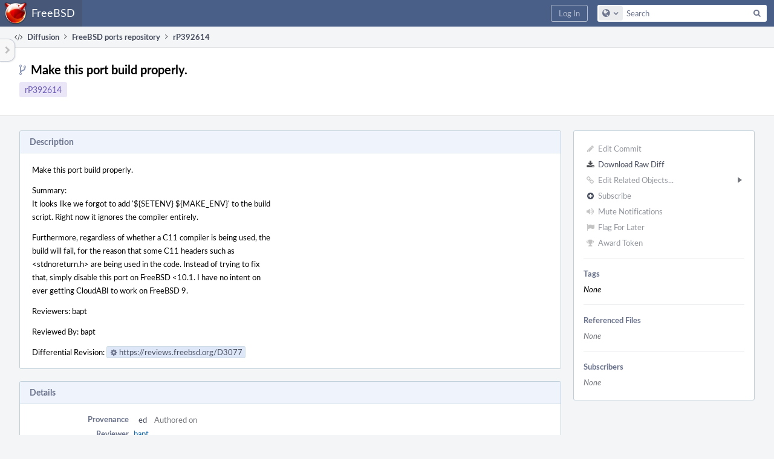

--- FILE ---
content_type: text/html; charset=UTF-8
request_url: https://reviews.freebsd.org/rP392614
body_size: 7427
content:
<!DOCTYPE html><html><head><meta charset="UTF-8" /><title>rP392614</title><meta name="viewport" content="width=device-width, initial-scale=1, user-scalable=no" /><link rel="mask-icon" color="#3D4B67" href="https://reviews.freebsd.org/res/phabricator/db699fe1/rsrc/favicons/mask-icon.svg" /><link rel="apple-touch-icon" sizes="76x76" href="https://reviews.freebsd.org/file/data/v3xq74uvxuouxhkx6iea/PHID-FILE-aph2srjcdlphpex3xxn2/favicon" /><link rel="apple-touch-icon" sizes="120x120" href="https://reviews.freebsd.org/file/data/4gcc2fzvylxn2mkwb5hb/PHID-FILE-pek7xbtqrh7zhyjogtc6/favicon" /><link rel="apple-touch-icon" sizes="152x152" href="https://reviews.freebsd.org/file/data/ekekhrf4no74u4yt66sq/PHID-FILE-z4jchoke7kpc7hzpaalg/favicon" /><link rel="icon" id="favicon" href="https://reviews.freebsd.org/file/data/qlge5ptgqas6r46gkigm/PHID-FILE-xrbh6ayr3mccyyz5tu5n/favicon" /><meta name="referrer" content="no-referrer" /><link rel="stylesheet" type="text/css" href="https://reviews.freebsd.org/res/defaultX/phabricator/b89e8c6c/rsrc/css/application/diffusion/diffusion-repository.css" /><link rel="stylesheet" type="text/css" href="https://reviews.freebsd.org/res/defaultX/phabricator/b816811e/core.pkg.css" /><link rel="stylesheet" type="text/css" href="https://reviews.freebsd.org/res/defaultX/phabricator/42c75c37/diffusion.pkg.css" /><link rel="stylesheet" type="text/css" href="https://reviews.freebsd.org/res/defaultX/phabricator/ffb69e3d/differential.pkg.css" /><script type="text/javascript" src="https://reviews.freebsd.org/res/defaultX/phabricator/98e6504a/rsrc/externals/javelin/core/init.js"></script></head><body class="device-desktop platform-mac phui-theme-blindigo"><div class="main-page-frame" id="main-page-frame"><div id="phabricator-standard-page" class="phabricator-standard-page"><div class="phabricator-main-menu phabricator-main-menu-background" id="UQ0_29"><a class="phabricator-main-menu-search-button phabricator-expand-application-menu" data-sigil="jx-toggle-class" data-meta="0_49"><span class="phabricator-menu-button-icon phui-icon-view phui-font-fa fa-search" id="UQ0_30"></span></a><a class="phabricator-main-menu-brand" href="/"><span class="aural-only">Home</span><span class="phabricator-main-menu-eye" style="background-size: 40px 40px; background-position: 0 0; background-image: url(https://reviews.freebsd.org/file/data/rkm3nu7d4zgbvbgy3zlv/PHID-FILE-4dpidb6k3yukdmfziorp/logo)"></span><span class="phabricator-wordmark">FreeBSD</span></a><ul class="phui-list-view phabricator-search-menu"><li class="phui-list-item-view phui-list-item-type-link phabricator-main-menu-search"><div class="" data-sigil=""><form action="/search/" method="POST"><input type="hidden" name="__csrf__" value="B@wf346irp44b01972e31e4694" /><input type="hidden" name="__form__" value="1" /><div class="phabricator-main-menu-search-container"><input type="text" name="query" id="UQ0_31" autocomplete="off" autocorrect="off" autocapitalize="off" spellcheck="false" /><button id="UQ0_33" class="phui-icon-view phui-font-fa fa-search"><span class="aural-only">Search</span></button><button class="button dropdown has-icon phui-button-default phabricator-main-menu-search-dropdown" id="UQ0_34" data-sigil="global-search-dropdown" data-meta="0_50"><span class="aural-only">Configure Global Search</span><span class="visual-only phui-icon-view phui-font-fa fa-globe" data-sigil="global-search-dropdown-icon" data-meta="0_51" aria-hidden="true"></span><span class="caret"></span></button><input type="hidden" name="search:scope" value="all" data-sigil="global-search-dropdown-input" /><input type="hidden" id="UQ0_35" name="search:application" value="PhabricatorDiffusionApplication" data-sigil="global-search-dropdown-app" /><input type="hidden" name="search:primary" value="true" /><div id="UQ0_32" class="phabricator-main-menu-search-target"></div></div></form></div></li></ul><a class=" phabricator-core-login-button" href="https://reviews.freebsd.org/auth/start/?next=%2FrP392614" role="button"><div class="phui-button-text">Log In</div></a></div><div id="phabricator-standard-page-body" class="phabricator-standard-page-body"><table id="UQ0_27" class="phui-formation-view" data-sigil="phuix-formation-view" data-meta="0_48"><tbody><tr><td id="UQ0_2" style="width: 240px; display: none;" class="phui-formation-desktop-only"><div id="UQ0_6" class="phui-flank-view phui-flank-view-fixed" style="width: 240px;"><div id="UQ0_3" class="phui-flank-view-head"><div class="phui-flank-header"><div class="phui-flank-header-text">Paths</div><div class="phui-flank-header-hide phui-flank-header-hide-left" data-sigil="phui-flank-header-hide"><span class="visual-only phui-icon-view phui-font-fa fa-chevron-left grey" data-meta="0_6" aria-hidden="true"></span></div></div><ul class="phui-list-view "><li class="phui-list-item-view phui-list-item-type-link phui-list-item-has-icon "><a href="#" class="phui-list-item-href" data-meta="0_7" data-sigil="has-key-command"><span class="visual-only phui-icon-view phui-font-fa fa-list phui-list-item-icon" data-meta="0_8" aria-hidden="true"></span><span class="phui-list-item-name">Table of Contents</span><span class="keyboard-shortcut-key">t</span></a></li></ul></div><div id="UQ0_4" class="phui-flank-view-body"></div><div id="UQ0_5" class="phui-flank-view-tail"><ul class="phui-list-view "><li class="phui-list-item-view phui-list-item-type-link phui-list-item-has-icon "><a href="#" class="phui-list-item-href" data-meta="0_9" data-sigil="has-key-command"><span class="visual-only phui-icon-view phui-font-fa fa-chevron-left phui-list-item-icon" data-meta="0_10" aria-hidden="true"></span><span class="phui-list-item-name">Hide Panel</span><span class="keyboard-shortcut-key">f</span></a></li><li class="phui-list-item-view phui-list-item-type-link phui-list-item-has-icon "><a href="#" class="phui-list-item-href" data-meta="0_11" data-sigil="has-key-command"><span class="visual-only phui-icon-view phui-font-fa fa-keyboard-o phui-list-item-icon" data-meta="0_12" aria-hidden="true"></span><span class="phui-list-item-name">Keyboard Reference</span><span class="keyboard-shortcut-key">?</span></a></li></ul></div></div></td><td id="UQ0_7" style="width: 8px; display: none;" class="phui-formation-desktop-only"><div id="UQ0_8" class="phui-formation-resizer" style="width: 8px;"></div></td><td id="UQ0_9" style="" class=""><div class="phui-formation-view-content"><div class="phui-crumbs-view phui-crumbs-border"><a href="/diffusion/" class="phui-crumb-view phui-crumb-has-icon"><span class="visual-only phui-icon-view phui-font-fa fa-code" data-meta="0_13" aria-hidden="true"></span><span class="phui-crumb-name"> Diffusion</span> </a><span class="visual-only phui-icon-view phui-font-fa fa-angle-right phui-crumb-divider phui-crumb-view" data-meta="0_14" aria-hidden="true"></span><a href="/source/svnports/" class="phui-crumb-view"><span class="phui-crumb-name"> FreeBSD ports repository</span> </a><span class="visual-only phui-icon-view phui-font-fa fa-angle-right phui-crumb-divider phui-crumb-view" data-meta="0_15" aria-hidden="true"></span><span class="phui-crumb-view phabricator-last-crumb"><span class="phui-crumb-name"> rP392614</span> </span></div><div class="phui-two-column-view phui-side-column-right "><div class="phui-two-column-container"><div class="phui-two-column-header"><div class="phui-header-shell "><h1 class="phui-header-view"><div class="phui-header-row"><div class="phui-header-col2"><span class="phui-header-header"><span class="visual-only phui-icon-view phui-font-fa fa-code-fork phui-header-icon" data-meta="0_45" aria-hidden="true"></span>Make this port build properly.</span><div class="phui-header-subheader"><span class="phui-tag-view phui-tag-type-shade phui-tag-indigo phui-tag-shade phui-tag-border-none "><span class="phui-tag-core "><a href="/rP392614">rP392614</a></span></span></div></div><div class="phui-header-col3"><div class="phui-header-action-links"><a class="button button-grey has-icon has-text phui-button-default phui-mobile-menu msl phui-header-action-link" href="#" role="button" data-sigil="phui-dropdown-menu" data-meta="0_43"><span class="visual-only phui-icon-view phui-font-fa fa-bars" data-meta="0_44" aria-hidden="true"></span><div class="phui-button-text">Actions</div></a></div></div></div></h1></div></div><div class="phui-two-column-content"><div class="phui-two-column-row grouped"><div class="phui-side-column"><div class=""><div class="phui-box phui-box-border phui-object-box mlt mll mlr phui-two-column-properties"><ul class="phabricator-action-list-view " id="UQ0_0"><li id="UQ0_12" class="phabricator-action-view phabricator-action-view-disabled phabricator-action-view-href action-has-icon" style=""><a href="/diffusion/commit/edit/1550194/" class="phabricator-action-view-item" data-sigil="workflow"><span class="visual-only phui-icon-view phui-font-fa fa-pencil grey phabricator-action-view-icon" data-meta="0_23" aria-hidden="true"></span>Edit Commit</a></li><li id="UQ0_14" class="phabricator-action-view phabricator-action-view-href action-has-icon" style=""><a href="/rP392614?diff=1" class="phabricator-action-view-item"><span class="visual-only phui-icon-view phui-font-fa fa-download phabricator-action-view-icon" data-meta="0_24" aria-hidden="true"></span>Download Raw Diff</a></li><li id="UQ0_17" class="phabricator-action-view phabricator-action-view-disabled phabricator-action-view-submenu phabricator-action-view-href action-has-icon" style="" data-sigil="phui-submenu" data-meta="0_26"><a href="#" class="phabricator-action-view-item" data-sigil="keep-open"><span class="visual-only phui-icon-view phui-font-fa fa-link grey phabricator-action-view-icon" data-meta="0_25" aria-hidden="true"></span>Edit Related Objects...<span class="caret-right" id="UQ0_15"></span></a></li><li id="UQ0_16" class="phabricator-action-view phabricator-action-view-disabled phabricator-action-view-href action-has-icon" style="display: none; margin-left: 16px;"><a href="/search/rel/commit.has-revision/PHID-CMIT-nxaf64m2at5eph4cll4y/" class="phabricator-action-view-item" data-sigil="workflow"><span class="visual-only phui-icon-view phui-font-fa fa-cog grey phabricator-action-view-icon" data-meta="0_27" aria-hidden="true"></span>Edit Revisions</a></li><li id="UQ0_20" class="phabricator-action-view phabricator-action-view-disabled phabricator-action-view-href action-has-icon" style=""><form action="/subscriptions/add/PHID-CMIT-nxaf64m2at5eph4cll4y/" method="POST" data-sigil="workflow"><input type="hidden" name="__csrf__" value="B@wf346irp44b01972e31e4694" /><input type="hidden" name="__form__" value="1" /><button class="phabricator-action-view-item"><span class="visual-only phui-icon-view phui-font-fa fa-plus-circle grey phabricator-action-view-icon" data-meta="0_28" aria-hidden="true"></span>Subscribe</button></form></li><li id="UQ0_22" class="phabricator-action-view phabricator-action-view-disabled phabricator-action-view-href action-has-icon" style=""><a href="/subscriptions/mute/PHID-CMIT-nxaf64m2at5eph4cll4y/" class="phabricator-action-view-item" data-sigil="workflow"><span class="visual-only phui-icon-view phui-font-fa fa-volume-up grey phabricator-action-view-icon" data-meta="0_29" aria-hidden="true"></span>Mute Notifications</a></li><li id="UQ0_24" class="phabricator-action-view phabricator-action-view-disabled phabricator-action-view-href action-has-icon" style=""><a href="/flag/edit/PHID-CMIT-nxaf64m2at5eph4cll4y/" class="phabricator-action-view-item" data-sigil="workflow"><span class="visual-only phui-icon-view phui-font-fa fa-flag grey phabricator-action-view-icon" data-meta="0_30" aria-hidden="true"></span>Flag For Later</a></li><li id="UQ0_26" class="phabricator-action-view phabricator-action-view-disabled phabricator-action-view-href action-has-icon" style=""><a href="/token/give/PHID-CMIT-nxaf64m2at5eph4cll4y/" class="phabricator-action-view-item" data-sigil="workflow"><span class="visual-only phui-icon-view phui-font-fa fa-trophy grey phabricator-action-view-icon" data-meta="0_31" aria-hidden="true"></span>Award Token</a></li></ul><div class="phui-curtain-panel "><div class="phui-curtain-panel-header">Tags</div><div class="phui-curtain-panel-body"><em>None</em></div></div><div class="phui-curtain-panel "><div class="phui-curtain-panel-header">Referenced Files</div><div class="phui-curtain-panel-body"><div class="phui-curtain-object-ref-list-view "><div class="phui-curtain-object-ref-list-view-empty">None</div></div></div></div><div class="phui-curtain-panel "><div class="phui-curtain-panel-header">Subscribers</div><div class="phui-curtain-panel-body"><div class="phui-curtain-object-ref-list-view "><div class="phui-curtain-object-ref-list-view-empty">None</div></div></div></div></div></div></div><div class="phui-main-column"><div class="phui-box phui-box-border phui-object-box mlt mll mlr phui-box-blue-property "><div class="phui-header-shell "><h1 class="phui-header-view"><div class="phui-header-row"><div class="phui-header-col2"><span class="phui-header-header">Description</span></div><div class="phui-header-col3"></div></div></h1></div><div class="phui-property-list-section"><div class="phui-property-list-text-content"><div class="diffusion-commit-message phabricator-remarkup"><p>Make this port build properly.</p>

<p>Summary:<br />
It looks like we forgot to add &#039;${SETENV} ${MAKE_ENV}&#039; to the build<br />
script. Right now it ignores the compiler entirely.</p>

<p>Furthermore, regardless of whether a C11 compiler is being used, the<br />
build will fail, for the reason that some C11 headers such as<br />
&lt;stdnoreturn.h&gt; are being used in the code. Instead of trying to fix<br />
that, simply disable this port on FreeBSD &lt;10.1. I have no intent on<br />
ever getting CloudABI to work on FreeBSD 9.</p>

<p>Reviewers: bapt</p>

<p>Reviewed By: bapt</p>

<p>Differential Revision: <a href="https://reviews.freebsd.org/D3077" class="phui-tag-view phui-tag-type-shade phui-tag-blue phui-tag-shade phui-tag-icon-view " data-sigil="hovercard" data-meta="0_1"><span class="phui-tag-core "><span class="visual-only phui-icon-view phui-font-fa fa-cog" data-meta="0_0" aria-hidden="true"></span>https://reviews.freebsd.org/D3077</span></a></p></div></div></div></div><div class="phui-box phui-box-border phui-object-box mlt mll mlr phui-box-blue-property "><div class="phui-header-shell "><h1 class="phui-header-view"><div class="phui-header-row"><div class="phui-header-col2"><span class="phui-header-header">Details</span></div><div class="phui-header-col3"></div></div></h1></div><div class="phui-property-list-section"><div class="phui-property-list-container grouped"><div class="phui-property-list-properties-wrap "><dl class="phui-property-list-properties"><dt class="phui-property-list-key">Provenance </dt><dd class="phui-property-list-value"><table class="phui-status-list-view "><tr class=" "><td class="phui-status-item-target"><a href="/p/ed/" class="phui-handle phui-link-person">ed</a></td><td class="phui-status-item-note">Authored on </td></tr></table> </dd><dt class="phui-property-list-key">Reviewer </dt><dd class="phui-property-list-value"><a href="/p/bapt/" class="phui-handle phui-link-person">bapt</a> </dd><dt class="phui-property-list-key">Differential Revision </dt><dd class="phui-property-list-value"><a href="/D3077" class="phui-handle handle-status-closed">D3077: Make this port build properly.</a> </dd><dt class="phui-property-list-key">Parents </dt><dd class="phui-property-list-value"><span class=""><a href="/rP392613" class="phui-handle" data-sigil="hovercard" data-meta="0_16">rP392613: databases/cego: 2.23.10 -&gt; 2.23.11</a></span> </dd><dt class="phui-property-list-key">Branches </dt><dd class="phui-property-list-value"><span id="commit-branches">Unknown</span> </dd><dt class="phui-property-list-key">Tags </dt><dd class="phui-property-list-value"><span id="commit-tags">Unknown</span> </dd></dl></div></div></div></div><div class="phui-timeline-view" id="UQ0_10"><h3 class="aural-only">Event Timeline</h3><div class="phui-timeline-event-view phui-timeline-spacer"></div><div class="phui-timeline-shell" data-sigil="transaction anchor-container" data-meta="0_22"><div class="phui-timeline-event-view phui-timeline-minor-event"><div class="phui-timeline-content"><a style="background-image: url(https://reviews.freebsd.org/file/data/7pxckrwyovsqvmtielu3/PHID-FILE-mvh3qde2aevjckugumji/4b69ad-alphanumeric_aleo-white_E.png-0%2C0%2C0%2C0.png)" class="visual-only phui-timeline-image" href="/p/ed/" aria-hidden="true"></a><div class="phui-timeline-wedge" style=""></div><div class="phui-timeline-group"><a name="12911" id="12911" class="phabricator-anchor-view"></a><div class="phui-timeline-title phui-timeline-title-with-icon"><span class="phui-timeline-icon-fill"><span class="visual-only phui-icon-view phui-font-fa fa-pencil phui-timeline-icon" data-meta="0_21" aria-hidden="true"></span></span><a href="/p/ed/" class="phui-handle phui-link-person" data-sigil="hovercard" data-meta="0_18">ed</a> committed <a href="/rP392614" class="phui-handle" data-sigil="hovercard" data-meta="0_19">rP392614: Make this port build properly.</a>.<span class="phui-timeline-extra"><a href="#12911" data-sigil="has-tooltip" data-meta="0_20"><span class="screen-only">Jul 21 2015, 9:00 AM</span><span class="print-only" aria-hidden="true">2015-07-21 09:00:00 (UTC+0)</span></a></span></div></div></div></div></div><div class="phui-timeline-event-view phui-timeline-spacer"></div></div></div></div></div><div class="phui-two-column-content phui-two-column-footer"><div class="phui-box phui-box-border phui-object-box mlt mll mlr phui-object-box-collapsed phui-box-blue-property "><div class="phui-header-shell "><h1 class="phui-header-view"><div class="phui-header-row"><div class="phui-header-col2"><span class="phui-header-header">Changes (1)</span></div><div class="phui-header-col3"></div></div></h1></div><div class="aphront-table-wrap"><table class="aphront-table-view aphront-table-view-compact"><tr><th></th><th class="diff-toc-path wide">Path</th><th class="right aphront-table-view-nodevice">Size</th></tr><tr class="diff-toc-no-changeset-row"><td></td><td class="diff-toc-path wide"><div style="padding-left: 0px;"><table><tbody><tr class="diff-path-new"><td><span class="visual-only phui-icon-view phui-font-fa fa-folder-open-o grey" data-meta="0_33" aria-hidden="true"></span></td><td><div class="">head/</div></td><td><div class="">sysutils/</div></td><td><div class="">cloudabi-utils/</div></td></tr></tbody></table></div></td><td class="right aphront-table-view-nodevice"></td></tr><tr class="alt alt-diff-toc-changeset-row"><td><a href="/source/svnports/history/head/sysutils/cloudabi-utils/Makefile;392614" class="diffusion-link-icon" data-sigil="has-tooltip" data-meta="0_2"><span class="visual-only phui-icon-view phui-font-fa fa-history bluegrey" data-meta="0_3" aria-hidden="true"></span></a> <a href="/source/svnports/browse/head/sysutils/cloudabi-utils/Makefile;392614" class="diffusion-link-icon" data-sigil="has-tooltip" data-meta="0_4"><span class="visual-only phui-icon-view phui-font-fa fa-file-text-o bluetext" data-meta="0_5" aria-hidden="true"></span></a></td><td class="diff-toc-path wide"><div style="padding-left: 16px;"><table><tbody><tr class="diff-path-new"><td><span class="visual-only phui-icon-view phui-font-fa fa-file-text-o bluetext" data-meta="0_35" aria-hidden="true"></span></td><td><div class=""><a href="#change-2pBd7p5hDw70" data-sigil="differential-load" data-meta="0_36">Makefile</a></div></td></tr></tbody></table></div></td><td class="right aphront-table-view-nodevice"></td></tr></table></div><legend class="phabricator-anchor-navigation-marker" data-sigil="marker" data-meta="0_37"></legend><a name="toc" id="toc" class="phabricator-anchor-view"></a></div><div class="phui-box phui-box-border phui-object-box mlt mll mlr phui-object-box-collapsed phui-box-blue-property "><div class="phui-header-shell "><h1 class="phui-header-view"><div class="phui-header-row"><div class="phui-header-col2"><span class="phui-header-header">rP392614</span></div><div class="phui-header-col3"></div></div></h1></div><div class="differential-review-stage" id="differential-review-stage"><div class="differential-changeset" id="diff-change-2pBd7p5hDw70" data-sigil="differential-changeset" data-meta="0_42"><legend class="phabricator-anchor-navigation-marker" data-sigil="marker" data-meta="0_40"></legend><a name="change-2pBd7p5hDw70" id="change-2pBd7p5hDw70" class="phabricator-anchor-view"></a><div class="differential-changeset-buttons"><a class="button button-grey has-icon has-text phui-button-default " href="#" role="button" data-sigil="differential-view-options" data-meta="0_38"><span class="visual-only phui-icon-view phui-font-fa fa-bars" data-meta="0_39" aria-hidden="true"></span><div class="phui-button-text">View Options</div></a></div><h1 class="differential-file-icon-header" data-sigil="changeset-header"><span class="visual-only phui-icon-view phui-font-fa fa-file-text-o" data-meta="0_41" aria-hidden="true"></span><span class="differential-changeset-path-name" data-sigil="changeset-header-path-name">head/sysutils/cloudabi-utils/Makefile</span></h1><div class="changeset-view-content" data-sigil="changeset-view-content"><div id="diff-change-2pBd7p5hDw70"><div class="differential-loading">Loading...</div></div></div></div></div></div><div class="phui-box phui-box-border phui-object-box mlt mll mlr phui-object-box-flush "><a class="login-to-comment button" href="/login/?next=">Log In to Comment</a></div></div></div></div></div><div id="UQ0_28" class="phui-formation-view-expander phui-formation-view-expander-left" style="display: none" data-sigil="has-tooltip" data-meta="0_47"><div class="phui-formation-view-expander-icon"><span class="visual-only phui-icon-view phui-font-fa fa-chevron-right grey" data-meta="0_46" aria-hidden="true"></span></div></div></td></tr></tbody></table></div></div></div><script type="text/javascript" src="https://reviews.freebsd.org/res/defaultX/phabricator/4b671572/rsrc/js/application/diffusion/behavior-commit-branches.js"></script><script type="text/javascript" src="https://reviews.freebsd.org/res/defaultX/phabricator/d2de90d9/core.pkg.js"></script><script type="text/javascript" src="https://reviews.freebsd.org/res/defaultX/phabricator/c60bec1b/differential.pkg.js"></script><data data-javelin-init-kind="merge" data-javelin-init-data="{&quot;block&quot;:0,&quot;data&quot;:[[],{&quot;hovercardSpec&quot;:{&quot;objectPHID&quot;:&quot;PHID-DREV-fvf57sp47tw76k573qba&quot;}},{&quot;tip&quot;:&quot;History&quot;,&quot;align&quot;:&quot;E&quot;},[],{&quot;tip&quot;:&quot;Browse&quot;,&quot;align&quot;:&quot;E&quot;},[],[],{&quot;keyCommand&quot;:&quot;t&quot;},[],{&quot;keyCommand&quot;:&quot;f&quot;},[],{&quot;keyCommand&quot;:&quot;?&quot;},[],[],[],[],{&quot;hovercardSpec&quot;:{&quot;objectPHID&quot;:&quot;PHID-CMIT-77mb4wwwlhp5ohjxtqmj&quot;}},{&quot;hovercardSpec&quot;:{&quot;objectPHID&quot;:&quot;PHID-USER-uzrfwxbyz2djzj6qxhzs&quot;}},{&quot;hovercardSpec&quot;:{&quot;objectPHID&quot;:&quot;PHID-USER-uzrfwxbyz2djzj6qxhzs&quot;}},{&quot;hovercardSpec&quot;:{&quot;objectPHID&quot;:&quot;PHID-CMIT-nxaf64m2at5eph4cll4y&quot;}},{&quot;tip&quot;:&quot;Via Daemon&quot;},[],{&quot;phid&quot;:&quot;PHID-XACT-CMIT-advct74dpbp2n77&quot;,&quot;anchor&quot;:&quot;12911&quot;},[],[],[],{&quot;itemIDs&quot;:[&quot;UQ0_16&quot;],&quot;caretID&quot;:&quot;UQ0_15&quot;},[],[],[],[],[],[],[],[],[],{&quot;id&quot;:&quot;diff-change-2pBd7p5hDw70&quot;},{&quot;anchor&quot;:&quot;toc&quot;},{&quot;standaloneURI&quot;:&quot;\/source\/svnports\/diff\/?ref=head%2Fsysutils%2Fcloudabi-utils%2FMakefile%3B392614&quot;,&quot;rightURI&quot;:&quot;\/source\/svnports\/diff\/?view=r&amp;ref=head%2Fsysutils%2Fcloudabi-utils%2FMakefile%3B392614&quot;,&quot;containerID&quot;:&quot;diff-change-2pBd7p5hDw70&quot;},[],{&quot;anchor&quot;:&quot;change-2pBd7p5hDw70&quot;},[],{&quot;left&quot;:34085379,&quot;right&quot;:34085379,&quot;renderURI&quot;:&quot;\/source\/svnports\/diff\/&quot;,&quot;ref&quot;:&quot;head\/sysutils\/cloudabi-utils\/Makefile;392614&quot;,&quot;autoload&quot;:true,&quot;displayPath&quot;:&quot;\u003cspan class=\&quot;diff-banner-path\&quot;\u003ehead\/sysutils\/cloudabi-utils\/\u003c\/span\u003e\u003cspan class=\&quot;diff-banner-file\&quot;\u003eMakefile\u003c\/span\u003e&quot;,&quot;icon&quot;:&quot;fa-file-text-o&quot;,&quot;pathParts&quot;:[&quot;head&quot;,&quot;sysutils&quot;,&quot;cloudabi-utils&quot;,&quot;Makefile&quot;],&quot;symbolPath&quot;:&quot;head\/sysutils\/cloudabi-utils\/Makefile&quot;,&quot;pathIconIcon&quot;:&quot;fa-file-text-o&quot;,&quot;pathIconColor&quot;:&quot;bluetext&quot;,&quot;isLowImportance&quot;:false,&quot;isOwned&quot;:false,&quot;editorURITemplate&quot;:null,&quot;editorConfigureURI&quot;:null,&quot;loaded&quot;:false,&quot;changesetState&quot;:null,&quot;showPathURI&quot;:null,&quot;showDirectoryURI&quot;:null},{&quot;menuID&quot;:&quot;UQ0_0&quot;},[],[],[],{&quot;tip&quot;:null,&quot;align&quot;:&quot;E&quot;},{&quot;items&quot;:[{&quot;itemID&quot;:&quot;UQ0_2&quot;,&quot;width&quot;:240,&quot;isVisible&quot;:false,&quot;isRightAligned&quot;:false,&quot;expanderID&quot;:&quot;UQ0_28&quot;,&quot;resizer&quot;:{&quot;itemID&quot;:&quot;UQ0_7&quot;,&quot;controlID&quot;:&quot;UQ0_8&quot;,&quot;widthKey&quot;:null,&quot;visibleKey&quot;:null,&quot;minimumWidth&quot;:150,&quot;maximumWidth&quot;:512},&quot;column&quot;:{&quot;type&quot;:&quot;flank&quot;,&quot;nodeID&quot;:&quot;UQ0_6&quot;,&quot;isFixed&quot;:true,&quot;headID&quot;:&quot;UQ0_3&quot;,&quot;bodyID&quot;:&quot;UQ0_4&quot;,&quot;tailID&quot;:&quot;UQ0_5&quot;}},{&quot;itemID&quot;:&quot;UQ0_7&quot;,&quot;width&quot;:8,&quot;isVisible&quot;:false,&quot;isRightAligned&quot;:null,&quot;expanderID&quot;:null,&quot;resizer&quot;:null,&quot;column&quot;:null},{&quot;itemID&quot;:&quot;UQ0_9&quot;,&quot;width&quot;:null,&quot;isVisible&quot;:true,&quot;isRightAligned&quot;:null,&quot;expanderID&quot;:null,&quot;resizer&quot;:null,&quot;column&quot;:null}]},{&quot;map&quot;:{&quot;UQ0_29&quot;:&quot;phabricator-search-menu-expanded&quot;,&quot;UQ0_30&quot;:&quot;menu-icon-selected&quot;}},{&quot;items&quot;:[{&quot;name&quot;:&quot;Search&quot;},{&quot;icon&quot;:&quot;fa-globe&quot;,&quot;name&quot;:&quot;All Documents&quot;,&quot;value&quot;:&quot;all&quot;},{&quot;icon&quot;:&quot;fa-code&quot;,&quot;name&quot;:&quot;Current Application&quot;,&quot;value&quot;:&quot;application&quot;},{&quot;name&quot;:&quot;Saved Queries&quot;},{&quot;icon&quot;:&quot;fa-certificate&quot;,&quot;name&quot;:&quot;FF&quot;,&quot;value&quot;:&quot;rpke2WKtoMWI&quot;},{&quot;icon&quot;:&quot;fa-certificate&quot;,&quot;name&quot;:&quot;Open Documents&quot;,&quot;value&quot;:&quot;open&quot;},{&quot;icon&quot;:&quot;fa-certificate&quot;,&quot;name&quot;:&quot;Open Tasks&quot;,&quot;value&quot;:&quot;open-tasks&quot;},{&quot;name&quot;:&quot;More Options&quot;},{&quot;icon&quot;:&quot;fa-search-plus&quot;,&quot;name&quot;:&quot;Advanced Search&quot;,&quot;href&quot;:&quot;\/search\/query\/advanced\/&quot;},{&quot;icon&quot;:&quot;fa-book&quot;,&quot;name&quot;:&quot;User Guide: Search&quot;,&quot;href&quot;:&quot;https:\/\/secure.phabricator.com\/diviner\/find\/?name=Search%20User%20Guide&amp;type=article&amp;jump=1&quot;}],&quot;icon&quot;:&quot;fa-globe&quot;,&quot;value&quot;:&quot;all&quot;},[]]}"></data><data data-javelin-init-kind="behaviors" data-javelin-init-data="{&quot;refresh-csrf&quot;:[{&quot;tokenName&quot;:&quot;__csrf__&quot;,&quot;header&quot;:&quot;X-Phabricator-Csrf&quot;,&quot;viaHeader&quot;:&quot;X-Phabricator-Via&quot;,&quot;current&quot;:&quot;B@wf346irp44b01972e31e4694&quot;}],&quot;history-install&quot;:[]}"></data><data data-javelin-init-kind="behaviors" data-javelin-init-data="{&quot;diffusion-commit-branches&quot;:[{&quot;\/source\/svnports\/commit\/392614\/branches\/&quot;:&quot;commit-branches&quot;,&quot;\/source\/svnports\/commit\/392614\/tags\/&quot;:&quot;commit-tags&quot;}],&quot;phui-hovercards&quot;:[],&quot;phabricator-tooltips&quot;:[],&quot;phabricator-transaction-list&quot;:[],&quot;phabricator-show-older-transactions&quot;:[{&quot;timelineID&quot;:&quot;UQ0_10&quot;,&quot;viewData&quot;:[]}],&quot;phabricator-watch-anchor&quot;:[],&quot;phui-submenu&quot;:[],&quot;phabricator-oncopy&quot;:[],&quot;differential-populate&quot;:[{&quot;changesetViewIDs&quot;:[&quot;diff-change-2pBd7p5hDw70&quot;],&quot;formationViewID&quot;:&quot;UQ0_27&quot;,&quot;inlineURI&quot;:&quot;\/diffusion\/inline\/edit\/PHID-CMIT-nxaf64m2at5eph4cll4y\/&quot;,&quot;inlineListURI&quot;:null,&quot;isStandalone&quot;:null,&quot;pht&quot;:{&quot;Open in Editor&quot;:&quot;Open in Editor&quot;,&quot;Show All Context&quot;:&quot;Show All Context&quot;,&quot;All Context Shown&quot;:&quot;All Context Shown&quot;,&quot;Expand File&quot;:&quot;Expand File&quot;,&quot;Hide Changeset&quot;:&quot;Hide Changeset&quot;,&quot;Show Path in Repository&quot;:&quot;Show Path in Repository&quot;,&quot;Show Directory in Repository&quot;:&quot;Show Directory in Repository&quot;,&quot;View Standalone&quot;:&quot;View Standalone&quot;,&quot;Show Raw File (Left)&quot;:&quot;Show Raw File (Left)&quot;,&quot;Show Raw File (Right)&quot;:&quot;Show Raw File (Right)&quot;,&quot;Configure Editor&quot;:&quot;Configure Editor&quot;,&quot;Load Changes&quot;:&quot;Load Changes&quot;,&quot;View Side-by-Side Diff&quot;:&quot;View Side-by-Side Diff&quot;,&quot;View Unified Diff&quot;:&quot;View Unified Diff&quot;,&quot;Change Text Encoding...&quot;:&quot;Change Text Encoding...&quot;,&quot;Highlight As...&quot;:&quot;Highlight As...&quot;,&quot;View As Document Type...&quot;:&quot;View As Document Type...&quot;,&quot;Loading...&quot;:&quot;Loading...&quot;,&quot;Editing Comment&quot;:&quot;Editing Comment&quot;,&quot;Jump to next change.&quot;:&quot;Jump to next change.&quot;,&quot;Jump to previous change.&quot;:&quot;Jump to previous change.&quot;,&quot;Jump to next file.&quot;:&quot;Jump to next file.&quot;,&quot;Jump to previous file.&quot;:&quot;Jump to previous file.&quot;,&quot;Jump to next inline comment.&quot;:&quot;Jump to next inline comment.&quot;,&quot;Jump to previous inline comment.&quot;:&quot;Jump to previous inline comment.&quot;,&quot;Jump to the table of contents.&quot;:&quot;Jump to the table of contents.&quot;,&quot;Edit selected inline comment.&quot;:&quot;Edit selected inline comment.&quot;,&quot;You must select a comment to edit.&quot;:&quot;You must select a comment to edit.&quot;,&quot;Reply to selected inline comment or change.&quot;:&quot;Reply to selected inline comment or change.&quot;,&quot;You must select a comment or change to reply to.&quot;:&quot;You must select a comment or change to reply to.&quot;,&quot;Reply and quote selected inline comment.&quot;:&quot;Reply and quote selected inline comment.&quot;,&quot;Mark or unmark selected inline comment as done.&quot;:&quot;Mark or unmark selected inline comment as done.&quot;,&quot;You must select a comment to mark done.&quot;:&quot;You must select a comment to mark done.&quot;,&quot;Collapse or expand inline comment.&quot;:&quot;Collapse or expand inline comment.&quot;,&quot;You must select a comment to hide.&quot;:&quot;You must select a comment to hide.&quot;,&quot;Jump to next inline comment, including collapsed comments.&quot;:&quot;Jump to next inline comment, including collapsed comments.&quot;,&quot;Jump to previous inline comment, including collapsed comments.&quot;:&quot;Jump to previous inline comment, including collapsed comments.&quot;,&quot;Hide or show the current changeset.&quot;:&quot;Hide or show the current changeset.&quot;,&quot;You must select a file to hide or show.&quot;:&quot;You must select a file to hide or show.&quot;,&quot;Unsaved&quot;:&quot;Unsaved&quot;,&quot;Unsubmitted&quot;:&quot;Unsubmitted&quot;,&quot;Comments&quot;:&quot;Comments&quot;,&quot;Hide \&quot;Done\&quot; Inlines&quot;:&quot;Hide \&quot;Done\&quot; Inlines&quot;,&quot;Hide Collapsed Inlines&quot;:&quot;Hide Collapsed Inlines&quot;,&quot;Hide Older Inlines&quot;:&quot;Hide Older Inlines&quot;,&quot;Hide All Inlines&quot;:&quot;Hide All Inlines&quot;,&quot;Show All Inlines&quot;:&quot;Show All Inlines&quot;,&quot;List Inline Comments&quot;:&quot;List Inline Comments&quot;,&quot;Display Options&quot;:&quot;Display Options&quot;,&quot;Hide or show all inline comments.&quot;:&quot;Hide or show all inline comments.&quot;,&quot;Finish editing inline comments before changing display modes.&quot;:&quot;Finish editing inline comments before changing display modes.&quot;,&quot;Open file in external editor.&quot;:&quot;Open file in external editor.&quot;,&quot;You must select a file to edit.&quot;:&quot;You must select a file to edit.&quot;,&quot;You must select a file to open.&quot;:&quot;You must select a file to open.&quot;,&quot;No external editor is configured.&quot;:&quot;No external editor is configured.&quot;,&quot;Hide or show the paths panel.&quot;:&quot;Hide or show the paths panel.&quot;,&quot;Show path in repository.&quot;:&quot;Show path in repository.&quot;,&quot;Show directory in repository.&quot;:&quot;Show directory in repository.&quot;,&quot;Jump to the comment area.&quot;:&quot;Jump to the comment area.&quot;,&quot;Show Changeset&quot;:&quot;Show Changeset&quot;,&quot;You must select source text to create a new inline comment.&quot;:&quot;You must select source text to create a new inline comment.&quot;,&quot;New Inline Comment&quot;:&quot;New Inline Comment&quot;,&quot;Add new inline comment on selected source text.&quot;:&quot;Add new inline comment on selected source text.&quot;,&quot;Suggest Edit&quot;:&quot;Suggest Edit&quot;,&quot;Discard Edit&quot;:&quot;Discard Edit&quot;}}],&quot;phui-dropdown-menu&quot;:[],&quot;workflow&quot;:[],&quot;lightbox-attachments&quot;:[],&quot;aphront-form-disable-on-submit&quot;:[],&quot;toggle-class&quot;:[],&quot;phabricator-gesture&quot;:[],&quot;device&quot;:[],&quot;high-security-warning&quot;:[{&quot;show&quot;:false,&quot;uri&quot;:&quot;\/auth\/session\/downgrade\/&quot;,&quot;message&quot;:&quot;Your session is in high security mode. When you finish using it, click here to leave.&quot;}],&quot;phabricator-keyboard-shortcuts&quot;:[{&quot;helpURI&quot;:&quot;\/help\/keyboardshortcut\/&quot;,&quot;searchID&quot;:&quot;UQ0_31&quot;,&quot;pht&quot;:{&quot;\/&quot;:&quot;Give keyboard focus to the search box.&quot;,&quot;?&quot;:&quot;Show keyboard shortcut help for the current page.&quot;}}],&quot;phabricator-search-typeahead&quot;:[{&quot;id&quot;:&quot;UQ0_32&quot;,&quot;input&quot;:&quot;UQ0_31&quot;,&quot;button&quot;:&quot;UQ0_33&quot;,&quot;selectorID&quot;:&quot;UQ0_34&quot;,&quot;applicationID&quot;:&quot;UQ0_35&quot;,&quot;defaultApplicationIcon&quot;:&quot;fa-dot-circle-o&quot;,&quot;appScope&quot;:&quot;application&quot;,&quot;src&quot;:&quot;\/typeahead\/class\/PhabricatorSearchDatasource\/&quot;,&quot;limit&quot;:10,&quot;placeholder&quot;:&quot;Search&quot;,&quot;scopeUpdateURI&quot;:&quot;\/settings\/adjust\/?key=search-scope&quot;}],&quot;quicksand-blacklist&quot;:[{&quot;patterns&quot;:[&quot;\/conpherence\/.*&quot;,&quot;\/Z\\d+&quot;,&quot;\/phame\/live\/.*&quot;,&quot;\/file\/(data|download)\/.*&quot;,&quot;\/phortune\/.*&quot;,&quot;\/auth\/.*&quot;]}]}"></data></body></html>